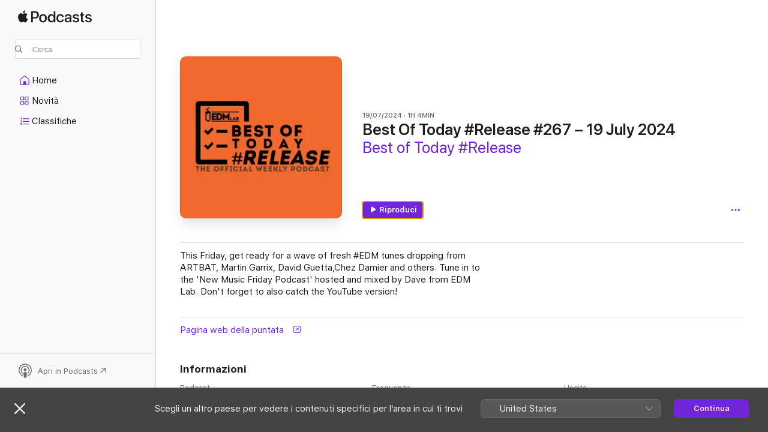

--- FILE ---
content_type: application/javascript
request_url: https://podcasts.apple.com/assets/translations~29aeda5685.js
body_size: 10412
content:
const e="OK",a={"ASE.Web.Podcasts.Page.Show.Ratings.Count.one":"@@count@@ valutazione","ASE.Web.Podcasts.Native.MORE_ON_PROVIDER_TEMPLATE":"Altro da {provider}","ASE.Web.Podcasts.Native.SHOW_WITH_CATEGORY_SUBTITLE":"Podcast · {categoryName}","ASE.Web.Podcasts.SEO.Show.Description.WithHosts.two":"Ascolta il podcast @@showName@@ di @@channelName@@ condotto da @@host1@@ e @@host2@@ su Apple Podcasts.","ASE.Web.Podcasts.Native.SHOW_TITLE":"Podcast","ASE.Web.Podcasts.Playback.Progress.Minute.AXLabel":"Mancano @@minutes@@ minuti","ASE.Web.Podcasts.SEO.Channel.Description.Social.ShowCount.one":"Canale · @@showCount@@ podcast","ASE.Web.Podcasts.TruncatedContent":"@@content@@...","ASE.Web.Podcasts.Native.EPISODES_COUNT_FORMAT.other":"{count} puntate","ASE.Web.Podcasts.SEO.Channel.ShowCount.other":"@@showCount@@ podcast","ASE.Web.Podcasts.Native.SUBSCRIBER_EARLY_ACCESS_BADGE":"Accesso anticipato per abbonati","ASE.Web.Podcasts.Native.EPISODE_CAPTION_DOCUMENT":"Documento","ASE.Web.Podcasts.Native.MY_SHOWS":"I miei podcast","ASE.Web.Podcasts.SeasonFormat.Short":"S@@seasonNumber@@","ASE.Web.Podcasts.Eyebrow.Bonus.PubDate":"@@datePublished@@ · Contenuti extra","ASE.Web.Podcasts.NavigationItems.Home.Label":"Home","ASE.Web.Podcasts.Native.SEARCH_TRANSCRIPTS_WHATS_NEW_CAPTION":"NOVITÀ DI APPLE PODCASTS","ASE.Web.Podcasts.Native.TOAST_TAP_TO_RATE_TITLE":"Inviato","ASE.Web.Podcasts.Cancel":"Annulla","ASE.Web.Podcasts.Native.SUBSCRIBER_EDITION_CUSTOMIZED_BADGE":"EDIZIONE {subscriptionName}","ASE.Web.Podcasts.Native.CHANNEL_TITLE":"Canale","ASE.Web.Podcasts.Native.PLAY_ACTION_TRAILER":"Riproduci trailer","ASE.Web.Podcasts.Native.EPISODES":"Puntate","ASE.Web.Podcasts.Native.SEARCH_RESULTS_SHOWS":"Podcast","ASE.Web.Podcasts.Native.SEARCH_TRANSCRIPTS_WHATS_NEW_MESSAGE":"Digita per trovare argomenti e persone menzionati nell’audio.","ASE.Web.Podcasts.Controls.PlaybackSpeed.Aria":"@@speedNumber@@ volte","ASE.Web.Podcasts.SEO.Show.SeasonCount.other":"@@seasonCount@@ stagioni","ASE.Web.Podcasts.Native.SMART_PLAY_FIRST_EPISODE":"Prima puntata","ASE.Web.Podcasts.Error.NotSupportedPlaybackOnBrowser.Web":"Non disponibile sul web","ASE.Web.Podcasts.EpisodeSnippetTitleTopic":"Argomento","ASE.Web.Podcasts.Footer.PrivacyPolicy.Text":"Player web di Apple Podcasts e privacy","ASE.Web.Podcasts.PlayerBar.AriaLabel":"Tasti di controllo","ASE.Web.Podcasts.EpisodeAndSeasonNumberFormat.Short":"S@@seasonNumber@@, P@@episodeNumber@@","ASE.Web.Podcasts.Native.ALL_EPISODES_ACTION_TITLE_NUMBER":"Mostra tutte le {numberOfEpisodes} puntate","ASE.Web.Podcasts.Native.TAP_TO_RATE":"Tocca per valutare:","ASE.Web.Podcasts.Library.Error.NoContent.Saved.Heading":"Nessuna puntata salvata","ASE.Web.Podcasts.Native.TRY_CHANNEL_FREE":"Prova @@channelName@@ gratis","ASE.Web.Podcasts.Native.SUBSCRIBE_IOS_MACOS":"Abbonati usando la versione macOS o iOS più recente","ASE.Web.Podcasts.EpisodeSnippetTitleTranscript":"Trascrizione","ASE.Web.Podcasts.Native.WRITE_A_REVIEW":"Scrivi una recensione","ASE.Web.Podcasts.Native.TITLE_TOP_CHARTS":"Classifiche","ASE.Web.Podcasts.Native.CREATOR":"Creatore","ASE.Web.Podcasts.Native.BADGE_RATING_CAPTION_SHORT_TEMPLATE":"{count} valutazioni","ASE.Web.Podcasts.Resume":"Riprendi","ASE.Web.Podcasts.SEO.Channel.Description.Social.ShowCount":"Canale · @@showCount@@ podcast","ASE.Web.Podcasts.Native.CHANNELS_SHOW_COUNT_FORMAT_CAP.other":"{count} podcast","ASE.Web.Podcasts.ContextMenu.Remove.Follow.Show":"Non seguire più il podcast","ASE.Web.Podcasts.MediaComponents.Controls.Expand":"Espandi i controlli","ASE.Web.Podcasts.SeasonTrailerFormat.Short":"Trailer S@@seasonNumber@@","ASE.Web.Podcasts.SEO.Apple.StoreName":"Apple Podcasts","ASE.Web.Podcasts.SEO.Show.Description.Social.EpisodeCount.UpdateFrequency":"Podcast @@genreName@@ · @@episodeCount@@ puntate · @@updateFrequency@@","ASE.Web.Podcasts.ContextMenu.GoToShow":"Vai al podcast","ASE.Web.Podcasts.MobileQueue.Empty":"Nessun contenuto da riprodurre in coda","ASE.Web.Podcasts.ContentA.Middot.ContentB":"@@contentA@@ · @@contentB@@","ASE.Web.Podcasts.Native.SHOW_FOLLOWED":"Seguito","ASE.Web.Podcasts.SEO.Show.Description.Social.SeasonCount":"Podcast @@genreName@@ · @@seasonCount@@ stagioni","ASE.Web.Podcasts.SEO.TopCharts.ChartType.Charts":"Classifiche","ASE.Web.Podcasts.Native.TITLE_CHANNELS":"Canali","ASE.Web.Podcasts.NavigationItems.Search.Label":"Cerca","ASE.Web.Podcasts.Native.SHARED_WITH_YOU_TITLE":"Condivisi con te","ASE.Web.Podcasts.Native.SUBSCRIBER_ONLY_BADGE":"Solo abbonati","ASE.Web.Podcasts.Native.EPISODES_COUNT_FORMAT.one":"{count} puntata","ASE.Web.Podcasts.Date.Today":"Oggi","ASE.Web.Podcasts.NavigationItems.New.Label":"Novità","ASE.Web.Podcasts.Error.ExplicitContent":"Per riprodurre questo contenuto, vai su Apple Podcasts sul web > il tuo account > Impostazioni. In Controlli parentali, disattiva Restrizioni contenuti.","ASE.Web.Podcasts.Library.Error.NoContent.Show.Heading":"Aggiungi podcast alla tua libreria","ASE.Web.Podcasts.Native.AVAILABLE_WITHOUT_SUBSCRIPTION":"Disponibili senza abbonamento","ASE.Web.Podcasts.Playback.Progress.Percentage.Completed.AXLabel":"@@percentage@@% completato","ASE.Web.Podcasts.InApp.Modal.SignIn.Inline.Header":"Accedi o registrati","ASE.Web.Podcasts.Native.UP_NEXT":"In coda","ASE.Web.Podcasts.Native.RATING_TITLE":"Classificazione","ASE.Web.Podcasts.InApp.Modal.SignIn.Header":"Non perderti i tuoi podcast","ASE.Web.Podcasts.Fallback.Hero.Shelf.Heading":"In primo piano","ASE.Web.Podcasts.Native.ABOUT_TITLE":"Informazioni","ASE.Web.Podcasts.SEO.Browse.Title.Social":"Web player Apple Podcasts","ASE.Web.Podcasts.Native.SHOWS_YOU_MIGHT_LIKE":"Podcast che potrebbero piacerti","ASE.Web.Podcasts.SEO.Show.EpisodeCount.one":"1 puntata","ASE.Web.Podcasts.Library.Error.NoContent.LatestEpisodes.Heading":"Nessuna ultima puntata","ASE.Web.Podcasts.Native.CHANNEL_FOLLOWED_SHOW_COUNT_FORMAT.one":"{count} podcast seguito","ASE.Web.Podcasts.Search.NoResults.TryAgain":"Prova con una nuova ricerca.","ASE.Web.Podcasts.Native.EPISODES_YOU_MIGHT_LIKE":"Puntate che potrebbero piacerti","ASE.Web.Podcasts.Native.PLAY_ACTION_FREE_EPISODE":"Puntata gratuita","ASE.Web.Podcasts.Native.NEW_SHOWS":"Nuovi podcast","ASE.Web.Podcasts.Native.SEARCH_TRANSCRIPTS_WHATS_NEW_TITLE":"Esegui una ricerca nei contenuti audio","ASE.Web.Podcasts.Controls.PlaybackSpeed.Speed":"@@speedNumber@@x","ASE.Web.Podcasts.Offer.Carrier.Connecting":"Connessione in corso...","ASE.Web.Podcasts.ContextMenu.Episode.Played":"Contrassegna come riprodotta","ASE.Web.Podcasts.Native.ALL_EPISODES_ACTION_TITLE":"Mostra tutte le puntate","ASE.Web.Podcasts.Native.TRAILERS_COUNT_FORMAT.one":"{count} trailer","ASE.Web.Podcasts.Native.TRAILERS_COUNT_FORMAT.other":"{count} trailer","ASE.Web.Podcasts.SEO.Channel.Description.Social.Tagline":"@@tagline@@ · Canale","ASE.Web.Podcasts.SEO.Search.Title.Social":"Cerca su Apple Podcasts","ASE.Web.Podcasts.Eyebrow.SeasonEpisode.Long":"Stagione @@seasonNumber@@, puntata @@episodeNumber@@","ASE.Web.Podcasts.SEO.Search.Description.many":"Sfoglia e ascolta @@categoryCount@@ categorie e generi di podcast da esplorare, tra cui @@category1@@, @@category2@@, @@category3@@ e altro ancora. Cerca il tuo prossimo contenuto preferito da ascoltare.","ASE.Web.Podcasts.Native.TOP_SHOWS":"Top podcast","ASE.Web.Podcasts.Native.PRODUCT_SECTION_REVIEWS":"Valutazioni e recensioni","ASE.Web.Podcasts.Library.RecentlyUpdatedShows":"Aggiornati di recente","ASE.Web.Podcasts.Native.CHANNELS_SHOW_COUNT_FORMAT_CAP.one":"{count} podcast","ASE.Web.Podcasts.Native.ALL_INCLUDED_SHOWS":"Mostra tutti i podcast inclusi","ASE.Web.Podcasts.Native.PREMIUM_SHOWS":"Podcast premium","ASE.Web.Podcasts.Native.SHARE_SHEET_PRODUCT_TITLE_FORMAT":"{title} di {developer}","ASE.Web.Podcasts.Native.TOAST_TAP_TO_RATE_DESCRIPTION":"Grazie per il tuo feedback.","ASE.Web.Podcasts.SEO.Show.Description.Social.UpdateFrequency":"Podcast @@genreName@@ · @@updateFrequency@@","ASE.Web.Podcasts.SEO.Common.Description.Social":"Ascolta milioni di podcast su argomenti per tutti.","ASE.Web.Podcasts.ContextMenu.Follow.Show":"Segui il podcast","ASE.Web.Podcasts.SEO.Show.Description.WithHosts.none":"Ascolta il podcast @@showName@@ di @@channelName@@ su Apple Podcasts.","ASE.Web.Podcasts.Native.SUBSCRIBE_BUTTON_TITLE":"Abbonati","ASE.Web.Podcasts.Native.AVAILABLE_EPISODES":"Puntate disponibili","ASE.Web.Podcasts.Playback.Progress.Second.AXLabel":"Mancano @@seconds@@ secondi","ASE.Web.Podcasts.SEO.Channel.Description.Social":"Canale","ASE.Web.Podcasts.Eyebrow.Season.Long.Bonus":"Contenuti extra: stagione @@seasonNumber@@","ASE.Web.Podcasts.InApp.Modal.SignIn.AfterEpisode.Header":"Rimani al passo con questo podcast","ASE.Web.Podcasts.Playback.Progress.Hour.AXLabel":"Manca @@hours@@ ora ","ASE.Web.Podcasts.SEO.Show.Description.Social.EpisodeCount.one":"Podcast @@genreName@@ · @@episodeCount@@ puntata","ASE.Web.Podcasts.EpisodeSnippetTitleHost":"Presentato da","ASE.Web.Podcasts.Native.AGE_RATING":"Età consigliata","ASE.Web.Podcasts.Library.Error.NoContent.Show.Text":"Scopri nuove storie interessanti o cerca i tuoi podcast preferiti. I podcast che hai seguito verranno mostrati qui.","ASE.Web.Podcasts.Native.SHOWS_WITH_SUBSCRIPTION_BENEFITS":"Podcast con vantaggi per chi si abbona","ASE.Web.Podcasts.SEO.Show.Description.Social":"Podcast @@genreName@@","ASE.Web.Podcasts.Eyebrow.Episode.Long":"Puntata @@episodeNumber@@","ASE.Web.Podcasts.EpisodeSnippetTitleGuest":"Ospite","ASE.Web.Podcasts.Eyebrow.Trailer":"Trailer","ASE.Web.Podcasts.Native.DESCRIPTION":"Descrizione","ASE.Web.Podcasts.Library.RecentlyUpdated":"Aggiornati di recente","ASE.Web.Podcasts.Native.ACTION_SEE_ALL":"Mostra elenco","ASE.Web.Podcasts.SEO.TopCategoryCharts.Description.Social.Storefront":"@@categoryType@@ @@genre@@ di successo in @@storefrontName@@","ASE.Web.Podcasts.Native.SHOWS_YOU_MIGHT_LIKE_SUBTITLE":"In base ai contenuti che ascolti.","ASE.Web.Podcasts.Native.SMART_PLAY_BUTTON_TITLE_PLAY":"Riproduci","ASE.Web.Podcasts.Native.VIEW_CHANNEL":"Vedi canale","ASE.Web.Podcasts.Eyebrow.Season.Short":"S @@seasonNumber@@","ASE.Web.Podcasts.Channel.Header.Cta.Text":"Ottieni @@appName@@","ASE.Web.Podcasts.Native.PLAY_ACTION_PLAY_ELLIPSIS":"Riproduci…","ASE.Web.Podcasts.Native.PROVIDER":"Creatore","ASE.Web.Podcasts.NavigationItems.TopCharts.Label":"Classifiche","ASE.Web.Podcasts.SEO.Channel.ShowCount.one":"1 podcast","ASE.Web.Podcasts.Footer.PrivacyPolicy.URL":"https://www.apple.com/it/legal/privacy/data/it/apple-podcasts-web","ASE.Web.Podcasts.Native.SEASON_TITLE":"Stagione","ASE.Web.Podcasts.Library.Channels":"Canali","ASE.Web.Podcasts.Duration.TimeLeft":"Tempo rimanente: @@time@@","ASE.Web.Podcasts.Eyebrow.SeasonEpisode.Short":"S @@seasonNumber@@ P @@episodeNumber@@","ASE.Web.Podcasts.SEO.Genre.Title":"Podcast @@genreName@@ - Apple Podcasts","ASE.Web.Podcasts.EpAndSeasonNumberFormat":"Stagione @@seasonNumber@@, puntata @@episodeNumber@@","ASE.Web.Podcasts.Native.LISTEN_NOW":"Ascolta ora","ASE.Web.Podcasts.SEO.Show.Description.Social.UpdateFrequency.ShowDescription":"@@genreName@@ · @@updateFrequency@@ · @@showDescription@@","ASE.Web.Podcasts.Native.PLAY_ACTION_PLAY":"Riproduci","ASE.Web.Podcasts.SEO.TopCharts.ChartType.Episodes":"Puntate","ASE.Web.Podcasts.Native.CHANNEL_FOLLOWED_SHOW_COUNT_FORMAT.other":"{count} podcast seguiti","ASE.Web.Podcasts.Native.TITLE_ALL_CATEGORIES":"Tutte le categorie","ASE.Web.Podcasts.Native.RECENTLY_PLAYED_EPISODES":"Riprodotte di recente","ASE.Web.Podcasts.Duration.Minute.Short":"@@minutes@@ min","ASE.Web.Podcasts.SEO.Genre.Description":"Esplora i podcast @@genreName@@ su Apple Podcasts. Ascolta @@show1@@, @@show2@@, @@show3@@, @@show4@@ e molto altro.","ASE.Web.Podcasts.Native.PLAY_ACTION_LATEST_EPISODE":"Ultima puntata","ASE.Web.Podcasts.SEO.Episode.Title":"@@episodeName@@ - @@showName@@ - Apple Podcasts","ASE.Web.Podcasts.SEO.Show.Description.WithHosts.other":"Ascolta il podcast @@showName@@ di @@channelName@@ condotto da @@host1@@, @@host2@@, @@host3@@ e molto altro su Apple Podcasts.","ASE.Web.Podcasts.Eyebrow.Bonus":"Contenuti extra","ASE.Web.Podcasts.Native.AVAILABLE_WITH_SUBSCRIPTION":"Disponibili con abbonamento","ASE.Web.Podcasts.Native.PLAY_WITH_FREE_TRIAL":"Riproduci con la prova gratuita","ASE.Web.Podcasts.SEO.Show.SeasonCount.one":"1 stagione","ASE.Web.Podcasts.Native.WITH_SUBSCRIPTION_BENEFITS":"Con vantaggi per gli abbonati","ASE.Web.Podcasts.Native.YOU_MIGHT_ALSO_LIKE":"Potrebbero piacerti anche","ASE.Web.Podcasts.SEO.Common.Title":"@@name@@ - Apple Podcasts","ASE.Web.Podcasts.Library.Shows":"Podcast","ASE.Web.Podcasts.Native.PUBLISHED_TITLE":"Uscita","ASE.Web.Podcasts.Eyebrow.Episode.Long.Trailer":"Trailer puntata @@episodeNumber@@","ASE.Web.Podcasts.Pause":"Pausa","ASE.Web.Podcasts.Eyebrow.Season.Short.Trailer":"Trailer S @@seasonNumber@@","ASE.Web.Podcasts.SEO.Show.EpisodeCount.other":"@@episodeCount@@ puntate","ASE.Web.Podcasts.Native.CHANNEL_WEBSITE":"Sito web","ASE.Web.Podcasts.NativeCTA.CTA.Text":"Apri in Podcasts","ASE.Web.Podcasts.Page.Show.Ratings.Count.other":"@@count@@ valutazioni","ASE.Web.Podcasts.Native.SHOW_WEBSITE":"Sito web del podcast","ASE.Web.Podcasts.Library.Error.NoContent.Show.Link.Text":"Sfoglia Apple Podcasts","ASE.Web.Podcasts.Native.SEASON_FORMAT.SHORT":"Trailer","ASE.Web.Podcasts.Native.SUBSCRIPTION_SHOWS":"Podcast premium","ASE.Web.Podcasts.OK":"OK","ASE.Web.Podcasts.SEO.Editorial.Description.Social":"Ascolta le scelte più recenti della redazione.","ASE.Web.Podcasts.Native.EPISODE_FILTER_TITLE_ALL_EPISODES":"Tutte le puntate","ASE.Web.Podcasts.Native.RECENT_EPISODES":"Puntate recenti","ASE.Web.Podcasts.Native.SEASONS_TITLE":"Stagioni","ASE.Web.Podcasts.SEO.Episode.Title.Social.Timestamp":"(@@timestamp@@) @@episodeName@@","ASE.Web.Podcasts.Eyebrow.Season.Long":"Stagione @@seasonNumber@@","ASE.Web.Podcasts.Eyebrow.Trailer.PubDate":"@@datePublished@@ · Trailer","ASE.Web.Podcasts.SEO.Channel.Description.Social.Tagline.ShowCount.one":"@@tagline@@ · Canale · @@showCount@@ podcast","ASE.Web.Podcasts.Playback.Progress.HourMinute.AXLabel":"Manca @@hours@@ ora e @@minutes@@ minuti","ASE.Web.Podcasts.Date.TimeAgo.JustNow":"Adesso","ASE.Web.Podcasts.MenuIcon.Open.AriaLabel":"Apri navigazione","ASE.Web.Podcasts.Native.BADGE_NOT_ENOUGH_RATINGS_CAPTION":"Valutazioni n/d","ASE.Web.Podcasts.Native.TITLE_CATALOG":"Scopri","ASE.Web.Podcasts.Eyebrow.Episode.Short.Bonus":"Contenuti extra: P @@episodeNumber@@","ASE.Web.Podcasts.Native.EPISODES_YOU_MIGHT_LIKE_SUBTITLE":"In base ai contenuti che ascolti.","ASE.Web.Podcasts.SEO.Search.Title":"Cerca - Apple Podcasts","ASE.Web.Podcasts.Native.HOME":"Home","ASE.Web.Podcasts.Native.TRY_FREE_SHORT":"Prova gratis","ASE.Web.Podcasts.Native.SEARCH_RESULTS_EPISODES":"Puntate","ASE.Web.Podcasts.SEO.Show.Description.Social.EpisodeCount":"Podcast @@genreName@@ · @@episodeCount@@ puntate","ASE.Web.Podcasts.InApp.Modal.SignIn.Explicit.Message":"Per le puntate esplicite, devi effettuare l’accesso.","ASE.Web.Podcasts.NavigationItems.ListenNow.Label":"Ascolta ora","ASE.Web.Podcasts.Follow":"Segui","ASE.Web.Podcasts.InApp.Modal.SignIn.Message":"Riprendi da dove avevi interrotto, segui i podcast e scopri le ultime puntate, tutto gratuitamente.","ASE.Web.Podcasts.Native.LENGTH_TITLE":"Durata","ASE.Web.Podcasts.Page.Rating.AXLabel":"@@stars@@ su 5, @@num@@ valutazioni","ASE.Web.Podcasts.Native.PLAY":"Riproduci","ASE.Web.Podcasts.SEO.Show.Description.Social.EpisodeCount.UpdateFrequency.one":"Podcast @@genreName@@ · @@episodeCount@@ puntata · @@updateFrequency@@","ASE.Web.Podcasts.Duration.Hour":"@@hours@@ h","ASE.Web.Podcasts.Duration.HourMinute":"@@hours@@ h @@minutes@@ min","ASE.Web.Podcasts.Library.LatestEpisodes":"Ultime puntate","ASE.Web.Podcasts.SEO.DefaultTitle":"Apple Podcasts","ASE.Web.Podcasts.Native.CHANNELS_YOU_MIGHT_LIKE_SUBTITLE":"Ora disponibile su Apple Podcasts.","ASE.Web.Podcasts.Error.NotSupportedPlaybackOnBrowser.OpenInPodcasts":"Puoi ascoltarlo nell’app Podcast.","ASE.Web.Podcasts.Logo.AriaLabel":"Apple Podcasts","ASE.Web.Podcasts.SEO.Multiroom.ListenWith.Title":"@@title@@ - Apple Podcasts","ASE.Web.Podcasts.Native.INFORMATION_TITLE":"Dettagli","ASE.Web.Podcasts.Eyebrow.SeasonEpisode.Long.Bonus":"Contenuti extra: stagione @@seasonNumber@@, puntata @@episodeNumber@@","ASE.Web.Podcasts.Native.TITLE_SUBSCRIPTION":"Abbonamento","ASE.Web.Podcasts.Native.FREQUENCY_TITLE":"Frequenza","ASE.Web.Podcasts.Controls.PlaybackSpeed.Decrease":"Più lenta","ASE.Web.Podcasts.SEO.Channel.Title":"@@channelName@@ - Canale - Apple Podcasts","ASE.Web.Podcasts.Native.TITLE_CATEGORIES":"Categorie","ASE.Web.Podcasts.Controls.PlaybackSpeed.Increase":"Più veloce","ASE.Web.Podcasts.Native.CATEGORY_TITLE":"Categoria","ASE.Web.Podcasts.SEO.Multiroom.ListenWith.Description":"Scopri e ascolta i podcast preferiti di @@title@@, quelli condotti e le puntate dei podcast in cui partecipa in un unico posto con Apple Podcasts.","ASE.Web.Podcasts.Native.BADGE_RATING_CAPTION_LONG_TEMPLATE":"{rating} - {count} valutazioni","ASE.Web.Podcasts.SEO.Multiroom.General.Description":"Scopri e ascolta @@title@@ su Apple Podcasts. @@description@@","ASE.Web.Podcasts.SEO.Show.Description.Social.ShowDescription":"@@genreName@@ · @@showDescription@@","ASE.Web.Podcasts.Native.CLICK_TO_RATE":"Clicca per valutare:","ASE.Web.Podcasts.Native.PLAY_ACTION_FIRST_EPISODE":"Prima puntata","ASE.Web.Podcasts.SEO.Episode.Description.Social":"Puntata podcast · @@showName@@ · @@eyebrow@@ · @@duration@@","ASE.Web.Podcasts.Eyebrow.SeasonEpisode.Short.Trailer":"Trailer S @@seasonNumber@@, P @@episodeNumber@@","ASE.Web.Podcasts.Native.RATING_CLEAN":"Contenuti adatti a tutti","ASE.Web.Podcasts.Library.Error.NoContent.LatestEpisodes.Text":"Le ultime puntate dei podcast che segui verranno mostrate qui.","ASE.Web.Podcasts.Native.SUBSCRIBER_EDITION_BADGE":"EDIZIONE PER ABBONATI","ASE.Web.Podcasts.Unsave.Episode":"Rimuovi episodio dai salvati","ASE.Web.Podcasts.Native.PRODUCT_SECTION_HOSTS_AND_GUESTS":"Presentatori e ospiti","ASE.Web.Podcasts.MenuIcon.Close.AriaLabel":"Chiudi navigazione","ASE.Web.Podcasts.FullScreenPlayer.AriaLabel":"Apri player a tutto schermo","ASE.Web.Podcasts.Library.Saved":"Salvate","ASE.Web.Podcasts.Footer.GetHelp.URL":"https://getsupport.apple.com/?caller=webpodcasts","ASE.Web.Podcasts.Eyebrow.Season.Long.Trailer":"Trailer stagione @@seasonNumber@@","ASE.Web.Podcasts.Eyebrow.SeasonEpisode.Short.Bonus":"Contenuti extra: S @@seasonNumber@@, P @@episodeNumber@@","ASE.Web.Podcasts.Eyebrow.Season.Short.Bonus":"Contenuti extra: S @@seasonNumber@@","ASE.Web.Podcasts.Native.EPISODE_NOTES.empty":"Nessuna nota della puntata da mostrare.","ASE.Web.Podcasts.Eyebrow.Episode.Short.Trailer":"Trailer P @@episodeNumber@@","ASE.Web.Podcasts.SEO.Common.Title.Social":"@@name@@ su Apple Podcasts","ASE.Web.Podcasts.Native.CHANNEL_SUBTITLE":"Canale","ASE.Web.Podcasts.Native.TITLE_FEATURED":"In primo piano","ASE.Web.Podcasts.Eyebrow.Episode.Long.Bonus":"Contenuti extra: puntata @@episodeNumber@@","ASE.Web.Podcasts.InApp.Modal.SignIn.Action":"Accedi","ASE.Web.Podcasts.Native.RATING_EXPLICIT":"Contenuti espliciti","ASE.Web.Podcasts.SEO.TopCategoryCharts.Description.Social":"@@genre@@ di successo @@categoryType@@","ASE.Web.Podcasts.Controls.PlaybackSpeed.Button.Aria":"Velocità di riproduzione @@speedNumber@@×","ASE.Web.Podcasts.SEO.Multiroom.General.Title":"@@title@@ - Apple Podcasts","ASE.Web.Podcasts.Duration.Minute":"@@minutes@@ min","ASE.Web.Podcasts.Native.CONACT_SELLER_NAME":"Contatta {sellerName}","ASE.Web.Podcasts.Native.EPISODE_WITH_SHOW_NAME":"Puntata · {showName}","ASE.Web.Podcasts.ContextMenu.Episode.Unplayed":"Contrassegna come non riprodotta","ASE.Web.Podcasts.Native.COPYRIGHT_TITLE":"Copyright","ASE.Web.Podcasts.Page.Show.Header.Rating":"@@stars@@ (@@num@@)","ASE.Web.Podcasts.SEO.Show.Title":"@@showName@@ - Podcast - Apple Podcasts","ASE.Web.Podcasts.Eyebrow.Episode.Short":"P @@episodeNumber@@","ASE.Web.Podcasts.InApp.Modal.SignIn.AfterEpisode.Message":"Accedi o registrati per seguire i podcast, salvare le puntate e ricevere gli ultimi aggiornamenti.","ASE.Web.Podcasts.Native.TOP_SUBSCRIPTION_EPISODES":"Top puntate di {subscriptionName}","ASE.Web.Podcasts.Native.YEARS_ACTIVE_TITLE":"Anni di attività","ASE.Web.Podcasts.SEO.TopCategoryCarts.Title.Social":"Top @@categoryType@@ @@genre@@ su Apple Podcasts","ASE.Web.Podcasts.Native.BADGE_CHART_POSITION_TEMPLATE":"Nº {chartPosition}","ASE.Web.Podcasts.Error.EmptyLibraryState":"La tua libreria non contiene articoli.","ASE.Web.Podcasts.SEO.Show.Description.WithHosts.three":"Ascolta il podcast @@showName@@ di @@channelName@@ condotto da @@host1@@, @@host2@@ e @@host3@@ su Apple Podcasts.","ASE.Web.Podcasts.SEO.Category.Description.Social":"Scopri le scelte della redazione, i top podcast e altro ancora.","ASE.Web.Podcasts.SEO.Browse.Storefront.Title":"Apple Podcasts (@@storefront@@) - Web Player","ASE.Web.Podcasts.Native.TOP_EPISODES":"Top puntate","ASE.Web.Podcasts.Error.NotSupportedPlaybackOnBrowser.OpenInApplePodcasts":"Puoi ascoltarlo nell’app Apple Podcasts.","ASE.Web.Podcasts.SEO.Browse.Description":"Scopri i tuoi podcast, generi e presentatori preferiti su Apple Podcasts. Scarica e ascolta le puntate da qualsiasi dispositivo Apple oppure riproducili online.","ASE.Web.Podcasts.Error.PleaseLogin":"Accedi per ascoltare Apple Podcasts","ASE.Web.Podcasts.SEO.Browse.Title":"Apple Podcasts - Player web","ASE.Web.Podcasts.Explicit":"Contenuto esplicito","ASE.Web.Podcasts.Search.NoResults.PageHeader":"Nessun risultato","ASE.Web.Podcasts.Native.EPISODE_TITLE":"Puntata","ASE.Web.Podcasts.Native.PREMIUM":"Premium","ASE.Web.Podcasts.Duration.HourMinute.Long":"@@hours@@h @@minutes@@min","ASE.Web.Podcasts.Native.TRY_SUBSCRIPTION_FREE":"Prova {subscriptionName} gratis","ASE.Web.Podcasts.Native.PODCAST_SEASONS_COUNT_FORMAT":"%#@seasons_count@","ASE.Web.Podcasts.Page.Show.Rating.Total":"su 5","ASE.Web.Podcasts.Native.SEASON_UNKNOWN_EPISODES":"Stagione sconosciuta","ASE.Web.Podcasts.Page.Show.Header.Updated":"@@frequency@@","ASE.Web.Podcasts.Save.Episode":"Salva puntata","ASE.Web.Podcasts.SEO.Show.Description.Social.SeasonCount.UpdateFrequency":"Podcast @@genreName@@ · @@seasonCount@@ stagioni · @@updateFrequency@@","ASE.Web.Podcasts.Native.LISTEN_NOW_TOP_SHOWS_FROM":"Top podcast su {channelName}","ASE.Web.Podcasts.SEO.Channel.Description.Social.Tagline.ShowCount":"@@tagline@@ · Canale · @@showCount@@ podcast","ASE.Web.Podcasts.Eyebrow.SeasonEpisode.Long.Trailer":"Trailer stagione @@seasonNumber@@, puntata @@episodeNumber@@","ASE.Web.Podcasts.Native.FREE_EPISODES":"Puntate gratuite","ASE.Web.Podcasts.Native.JS_EPISODE_FILTER_SEE_ALL_SEASON_FORMAT":"Tutta la stagione {seasonNumber} ({numberOfEpisodes})","ASE.Web.Podcasts.Duration.Hour.Short":"@@hours@@ h","ASE.Web.Podcasts.Go.To.Settings":"Vai su Impostazioni","ASE.Web.Podcasts.Error.AnErrorOccurred":"Si è verificato un errore.","ASE.Web.Podcasts.SEO.Show.Description.WithHosts.one":"Ascolta il podcast @@showName@@ di @@channelName@@ condotto da @@host1@@ su Apple Podcasts.","ASE.Web.Podcasts.Native.EPISODE_NOTES":"Note della puntata","ASE.Web.Podcasts.Native.EPISODE_CAPTION_VIDEO":"Video","ASE.Web.Podcasts.SEO.Multiroom.Alternate.Title":"Podcast @@title@@ - Apple Podcasts","ASE.Web.Podcasts.Library.Error.NoContent.Saved.Text":"Salva le puntate che vuoi ascoltare in un secondo momento. Le troverai qui.","ASE.Web.Podcasts.Duration.Second":"@@seconds@@ sec","ASE.Web.Podcasts.EpisodeFormat.Short":"P@@episodeNumber@@","iOS.Podcasts.EpisodeBonus":"Contenuti extra della puntata @@episodeNumber@@","iOS.Podcasts.EpisodeWebpage":"Pagina web della puntata","iOS.Podcasts.SeasonBonusDocument":"Documento extra della stagione @@seasonNumber@@","Podcasts.NewShows":"Nuovi podcast","iOS.Podcasts.EpisodeNotes":"Note puntata","ASE.Web.Podcasts.Shared.ContentA.Comma.ContentB":"@@contentA@@, @@contentB@@","iOS.Podcasts.Get.Show":"Ottieni @@title@@","iOS.Podcasts.FeaturedProviders":"Provider in primo piano","iOS.Podcasts.ShowDisclaimer.FreeTrial.few":"@@trialDuration@@ gratis, poi a @@priceMonthly@@/mese.","iOS.Podcasts.EpisodeAndSeasonBonusDocument":"Stagione @@seasonNumber@@, documento extra della puntata @@episodeNumber@@","Podcasts.Category":"Categoria","ASE.Web.Podcasts.SEO.TopCharts.Title":"Top classifiche podcast - Apple Podcasts","Podcasts.Copyright":"Copyright","Podcasts.EpisodeWithShowName.Format":"Puntata · @@showName@@","Podcasts.MediaKind.Document":"Documento","iOS.Podcasts.ShowDisclaimer.Annual.FreeTrial.many":"@@priceMonthly@@/mese o @@priceYearly@@/anno dopo il periodo di prova","Podcasts.Follow":"Segui","ASE.Web.Podcasts.SEO.TopCharts.ChartType.Shows":"Podcast","Podcasts.AvailableWithoutSubscription":"Disponibili senza abbonamento","iOS.Podcasts.SeasonBonus":"Contenuti extra della stagione @@seasonNumber@@","ASE.Web.Podcasts.Shared.ContextualSharing.CopyEmbedCode.SuccessMessage":"Codice copiato","iOS.Podcasts.Duration.Week.many":"@@count@@ settimane","iOS.Podcasts.ShowDisclaimer.Annual.FreeTrial.few":"@@priceMonthly@@/mese o @@priceYearly@@/anno dopo il periodo di prova","Podcasts.Menu.MarkAsUnplayed":"Contrassegna come non riprodotta","Podcasts.ShowsIncludedInYourSubscription":"Podcast inclusi nel tuo abbonamento","iOS.Podcasts.Duration.Year.Cap.few":"@@count@@ anni","Podcasts.EpisodeCaption.Document":"Documento","Podcasts.Menu.MarkAsPlayed":"Contrassegna come riprodotta","Podcasts.Subscription":"Abbonamento","iOS.Podcasts.Annual.MonthlyPrice":"@@price@@/mese","iOS.Podcasts.EpisodeAndSeasonBonus":"Stagione @@seasonNumber@@, contenuti extra della puntata @@episodeNumber@@","Podcasts.Creator":"Creatore","Podcasts.Rating":"Classificazione","ASE.Web.Podcasts.SEO.TopCharts.Description":"Scopri i podcast più popolari su Apple Podcasts. Ascolta podcast come @@show1@@, @@show2@@, @@show3@@, @@show4@@ e molti altri.","iOS.Podcasts.Duration.Week.Cap.many":"@@count@@ settimane","iOS.Podcasts.Banner.MonthlyAnnual.FreeTrialDuration":"Fino a @@trialDuration@@ gratis, poi a @@priceMonthly@@/mese o @@priceYearly@@/anno","Podcasts.DSA.DUNSNumber":"Numero DUNS","Podcasts.Menu.PlayLast":"Riproduci alla fine","iOS.Podcasts.Duration.Week.Cap.one":"1 settimana","Podcasts.MediaKind.Video":"Video","ASE.Web.Podcasts.Subscriber.Early.Access.Customized_Badge":"Accesso anticipato a @@subscriptionName@@","ASE.Web.Podcasts.Shared.AX.Close":"Chiudi","iOS.Podcasts.Duration.Year.Cap":"anni","iOS.Podcasts.Duration.Week.Cap":"Settimane","Podcasts.Information":"Informazioni","ASE.Web.Podcasts.SeparatorChar":"•","iOS.Podcasts.Duration.Year.few":"@@count@@ anni","iOS.Podcasts.Duration.Day.one":"1 giorno","Podcasts.Library.Channels":"Canali","ASE.Web.Podcasts.SEO.TopCharts.Genre.TitleHeader":"Top podcast @@genreName@@","iOS.Podcasts.Annual.WeeklyTrial":"@@trialDuration@@ gratis","ASE.Web.Podcasts.VO.RadioPlayLabel":"Riproduci @@content@@","ASE.Web.Podcasts.Shared.Footer.CookiePolicy.URL":"https://www.apple.com/legal/privacy/it/cookies/","iOS.Podcasts.Savings.Percentage":"RISPARMIA @@Savings@@%","iOS.Podcasts.Duration.Week.Cap.One":"Settimana","ASE.Web.Podcasts.Shared.ContextualSharing.CopyLink.SuccessMessage":"Link copiato","iOS.Podcasts.Duration.Year.many":"@@count@@ anni","iOS.Podcasts.FreeTrial.Short.CTA":"Prova gratis","ASE.Web.Podcasts.Shared.ContextualMenu.AddToQueue":"Aggiungi alla coda","iOS.Podcasts.EpisodeAndSeasonNumberFormat":"Stagione @@seasonNumber@@, puntata @@episodeNumber@@","Podcasts.PlayButton.LatestEpisode":"Ultima puntata","ASE.Web.Podcasts.Shared.Footer.GetHelp.Text":"Supporto","iOS.Podcasts.EpisodeTrailer":"Trailer della puntata @@episodeNumber@@","ASE.Web.Podcasts.SEO.TopEpisodeCharts.Title.Social":"Top puntate di Apple Podcasts","Podcasts.DSA.Address":"Indirizzo","Podcasts.SeeAllEpisodes.Format":"Elenco completo (@@numberOfEpisodes@@)","ASE.Web.Podcasts.WEB.ERROR.AuthorizationFailure":"Autorizzazione fallita","Podcasts.EpisodeSnippet.Title.Topic":"Argomento","iOS.Podcasts.PlayFreeTrial":"Riproduci utilizzando la tua prova gratuita","ASE.Web.Podcasts.Shared.Footer.CookiePolicy.Text":"Avviso sui cookie","iOS.Podcasts.SeasonBonusVideo":"Video extra della stagione @@seasonNumber@@","Podcasts.Menu.SaveEpisode":"Salva puntata","iOS.Podcasts.Duration.Week":" settimane ","Podcasts.DSA.Podcast.NotTraderInfo":"@@providerName@@ non si identifica come operatore commerciale per questo podcast. Se ti trovi all’interno dello Spazio economico europeo, i diritti dei consumatori non si applicano agli accordi tra te e il fornitore.","iOS.Podcasts.Duration.Week.Cap.two":"2 settimane","Podcasts.EpisodeSnippet.Title.Guest":"Ospite","iOS.Podcasts.Duration.Week.few":"@@count@@ settimane","Podcasts.MediaKind.Audio":"Audio","Podcasts.SeasonLetterAndEpisodeLetter.Format":"S@@seasonNumber@@, P@@episodeNumber@@","iOS.Podcasts.SeeMoreEpisodes":"Vedi altre puntate","iOS.Podcasts.Entitlements.UpsellBanner.FallbackTitle":"È richiesto un abbonamento","ASE.Web.Podcasts.Shared.ContextualMenu.Share":"Condividi ","Podcasts.Channels":"Canali","ASE.Web.Podcasts.WEB.ERROR.ContentRestricted":"Contenuto limitato","Podcasts.DSA.Email":"Email","iOS.Podcasts.Duration.Day.Cap.many":"@@count@@ giorni","Podcasts.PlayButton.PlayTrailer":"Riproduci trailer","Podcasts.CustomSubscriberEdition.Format":"Edizione @@subscriptionName@@","iOS.Podcasts.Duration.Week.one":"1 settimana","Podcasts.Browse":"Scopri","ASE.Web.Podcasts.WEB.ERROR.PleaseTryAgain":"Si è verificato un problema. Aggiorna la pagina e riprova.","ASE.Web.Podcasts.TopCharts.RankingLabel":"Posizione @@ranking@@","ASE.Web.Podcasts.Page.Show.Ratings.Review.StarsAria.other":"@@count@@ stelle","iOS.Podcasts.Annual.WeeklyPrice":"@@price@@/settimana","ASE.Web.Podcasts.Shared.Footer.PrivacyPolicy.Text":"Apple Podcasts e privacy","ASE.Web.Podcasts.Shared.Footer.Feedback.Text":"Feedback","iOS.Podcasts.Banner.MonthlyAnnual.FreeTrialDuration.Short":"@@trialDuration@@ gratis, poi @@priceMonthly@@/mese o @@priceYearly@@/anno","ASE.Web.Podcasts.Shared.Footer.TermsOfUse.Text":"Condizioni dei servizi internet","Podcasts.MoreFromProvider.Format":"Altro da @@provider@@","Podcasts.MediaKind.External":"**Podcasts.MediaKind.External**","Podcasts.ChannelShows.Format":"@@count@@ podcast","iOS.Podcasts.ChannelWebsite":"Sito web","ASE.Web.Podcasts.SEO.TopCharts.Shows.Description":"Sfoglia le classifiche per trovare i podcast più di successo su Apple Podcasts. Podcast su notizie, commedie, politica e altro ancora.","iOS.Podcasts.Duration.Week.two":"2 settimane","iOS.Podcasts.Duration.Week.One":" sett. ","iOS.Podcasts.EpisodeDetailsActionTitle":"Dettagli","Podcasts.Search":"Cerca","iOS.Podcasts.SeeWhatsIncluded":"Scopri cosa è incluso","Podcasts.EpisodeCaption.Video":"Video","iOS.Podcasts.Duration.Year":"anni","Podcasts.Published":"Uscita","iOS.Podcasts.SeasonFormat":"Stagione @@seasonNumber@@","Podcasts.SeeAllEpisodes":"Mostra tutte le puntate","iOS.Podcasts.FreeTrial.Subscription.CTA":"Prova @@SubName@@ gratis","iOS.Podcasts.Duration.Month.Cap.few":"@@count@@ mesi","Podcasts.Filter.AllEpisodes":"Tutte le puntate","ASE.Web.Podcasts.UpNext.Empty":"Nessuna puntata in arrivo.","Podcasts.MyShows":"I miei podcast","Podcasts.AllCategories":"Tutte le categorie","Podcasts.PlayButton.FirstEpisode":"Prima puntata","iOS.Podcasts.BonusDocument":"Documento extra","iOS.Podcasts.EpisodeFormat":"Puntata @@episodeNumber@@","ASE.Web.Podcasts.UpNext.Heading":"Prossima","Podcasts.CopyrightWithPrefix.Format":"Copyright: @@copyrightText@@","ASE.Web.Podcasts.Show.Played":"Riprodotta","ASE.Web.Podcasts.WEB.ERROR.ItemNotAvailableInCountry":"Articolo non disponibile nel tuo paese","Podcasts.New":"Novità","Podcasts.Episodes.Format.one":"@@count@@ puntata","Podcasts.ShowsWithSubscriptionBenefits":"Podcast con vantaggi per gli abbonati","iOS.Podcasts.Duration.Year.Cap.two":"2 anni","Podcasts.PlayButton.PlayTrial":"Riproduci con la prova gratuita","ASE.Web.Podcasts.Shared.Footer.Feedback.URL":"https://www.apple.com/feedback/apple-podcasts.html","iOS.Podcasts.ShowDisclaimer.NonTrial.many":"@@priceMonthly@@/mese","Podcasts.Library.Shows":"Podcast","Podcasts.SeasonAndEpisodeShort.Format":"Stagione @@seasonNumber@@, puntata @@episodeNumber@@","ASE.Web.Podcasts.SEO.TopShowCharts.Title.Social":"Top podcast di Apple Podcasts","Podcasts.PlayButton.Play":"Riproduci","iOS.Podcasts.ShowDisclaimer.FreeTrial.two":"@@trialDuration@@ gratis, poi a @@priceMonthly@@/mese.","iOS.Podcasts.Duration.Year.Cap.One":"Year","Podcasts.Rating.Explicit":"Contenuti espliciti","ASE.Web.Podcasts.Shared.ContextualMenu.PlayNext":"Riproduci in coda","iOS.Podcasts.OfferTerms":"@@price@@/@@periodUnit@@","iOS.Podcasts.TryFree.Show":"Prova @@title@@ gratis","iOS.Podcasts.Duration.Year.Cap.many":"@@count@@ anni","Podcasts.SeasonLetterTrailer.Format":"Trailer S@@seasonNumber@@","iOS.Podcasts.SeasonTrailerFormat":"Trailer stagione @@seasonNumber@@","MediaAPI.ClientFeature.Podcast.Provider":"Fornitore","ASE.Web.Podcasts.SEO.TopCharts.Genre.Title":"Top podcast @@genreName@@ - Apple Podcasts","Podcasts.Persons.Entity.Link":"@@entity@@ su Apple","Podcasts.FreeEpisodes":"Puntate gratuite","Podcasts.About":"Descrizione","iOS.Podcasts.FreeTrialOfferTerms.Longer":"@@trialPeriod@@ @@trialPeriodUnit@@ gratis, poi @@price@@ ogni @@periodUnit@@","iOS.Podcasts.Get":"OTTIENI","ASE.Web.Podcasts.ContextMenu.ReportConcern":"Segnala un problema","MediaAPI.ClientFeature.Podcast.LearnMoreAboutSearchResults":"Scopri di più sui risultati della ricerca","Podcasts.ShowWithCategoryName.Format":"Podcast · @@categoryName@@","iOS.Podcasts.Duration.Year.Cap.one":"1 anno","Podcasts.Featured":"In primo piano","Podcasts.LearnMore":"Scopri di più","Podcasts.TopEpisodes":"Top puntate","iOS.Podcasts.Duration.Month.One":"mese","iOS.Podcasts.EpisodeAndSeasonBonusVideo":"Stagione @@seasonNumber@@, video extra della puntata @@episodeNumber@@","iOS.Podcasts.Annual.DailyTrial":"@@trialDuration@@ gratis","iOS.Podcasts.TrailersHeader.one":"Trailer","Podcasts.SubscriberEditionAvailable":"Edizione per abbonati disponibile","iOS.Podcasts.Banner.MonthlyAnnual.FreeTrial.Short":"@@priceMonthly@@/mese o @@priceYearly@@/anno dopo la prova","Podcasts.SeeAll":"Mostra elenco","iOS.Podcasts.Duration.Year.one":"1 anno","iOS.Podcasts.Duration.Day.few":"@@count@@ giorni","iOS.Podcasts.EpisodeBonusDocument":"Documento extra della puntata @@episodeNumber@@","iOS.Podcasts.FreeTrial.Subscribe.CTA":"Abbonati","ASE.Web.Podcasts.SEO.TopCharts.Episodes.Title":"Top puntate podcast - Apple Podcasts","Podcasts.DSA.Podcast.TraderInfo":"@@providerName@@ si identifica come operatore commerciale per questo podcast e ha confermato che il prodotto o il servizio è conforme alla legge dell’Unione europea.","Podcasts.ChannelShows.Format.one":"@@count@@ podcast","Podcasts.PlayButton.PlayEllipsis":"Riproduci…","iOS.Podcasts.Duration.Day.many":"@@count@@ giorni","macOS.Podcasts.ClickToRate":"Clicca per valutare:","iOS.Podcasts.Duration.Month.one":"1 mese","iOS.Podcasts.Duration.Year.two":"2 anni","Podcasts.FromThisEpisode":"Da questa puntata","iOS.Podcasts.Duration.Year.One":"anno","iOS.Podcasts.Duration.Day.Cap":"Giorni","iOS.Podcasts.Bonus":"Contenuti extra","Podcasts.AvailableWithSubscription":"Disponibili con abbonamento","ASE.Web.Podcasts.SEO.TopCharts.Title.Social":"Top @@chartType@@ su Apple Podcasts","Podcasts.EpisodeLetter.Format":"P@@episodeNumber@@","MediaAPI.ClientFeature.Podcast.TopCharts":"Classifiche","Podcasts.Library.Saved":"Salvate","Podcasts.Rating.Clean":"Contenuti adatti a tutti","iOS.Podcasts.ShowDisclaimer.NonTrial.two":"@@priceMonthly@@/mese","iOS.Podcasts.Duration.Week.Cap.few":"@@count@@ settimane","Podcasts.EpisodeSnippet.Title.Host":"Presentato da","ASE.Web.Podcasts.Shared.RestrictedContent.NotAvailableInStorefront":"Questa puntata non può essere riprodotta nel tuo paese o nella tua regione.","ASE.Web.Podcasts.WEB.ERROR.ItemNotAvailableInApplePodcasts":"Articolo non disponibile","iOS.Podcasts.Duration.Month.Cap.many":"@@count@@ mesi","ASE.Web.Podcasts.SEO.TopCharts.Description.Social.Storefront":"@@chartType@@ di successo in @@storefrontName@@","iOS.Podcasts.Duration.Month.two":"2 mesi","Podcasts.TapToRate":"Tocca per valutare:","ASE.Web.Podcasts.Separator.Comma":", ","Podcasts.Episode":"Puntata","iOS.Podcasts.Banner.MonthlyAnnual.FreeTrial":"@@priceMonthly@@/mese o @@priceYearly@@/anno dopo la prova","iOS.Podcasts.Duration.Day.Cap.few":"@@count@@ giorni","Podcasts.SeeAllSeason.Format":"Visualizza tutta la stagione @@seasonNumber@@ (@@numberOfEpisodes@@)","ASE.Web.Podcasts.Shared.Footer.TermsOfUse.URL":"https://www.apple.com/legal/internet-services/","iOS.Podcasts.Duration.Month.many":"@@count@@ mesi","iOS.Podcasts.ShowDisclaimer.Annual.NonTrial.few":"@@priceMonthly@@/mese o @@priceYearly@@/anno","Podcasts.Episodes.Format":"@@count@@ puntate","Podcasts.PlayButton.FreeEpisode":"Puntata gratuita","ASE.Web.Podcasts.SEO.TopCharts.Genre.Description":"Scopri i top podcast @@genreName@@ su Apple Podcasts. Ascolta podcast come @@show1@@, @@show2@@, @@show3@@, @@show4@@ e molti altri.","Podcasts.Menu.UnsaveEpisode":"Rimuovi episodio dai salvati","Podcasts.Contact":"Contatta","ASE.Web.Podcasts.Shared.ContextualSharing.CopyEmbedCode.Label":"Copia codice incorporato","iOS.Podcasts.ShowDisclaimer.Annual.NonTrial.two":"@@priceMonthly@@/mese o @@priceYearly@@/anno","ASE.Web.Podcasts.SEO.TopCharts.Episodes.Description":"Sfoglia le classifiche per trovare le puntate più di successo su Apple Podcasts. Puntate su notizie, commedie, politica e altro ancora.","Podcasts.SearchResults.BrowseCategories":"Scopri le categorie","ASE.Web.Podcasts.SEO.TopCharts.ChartType.Podcasts":"Podcast","iOS.Podcasts.ShowDisclaimer.Annual.FreeTrial.two":"@@priceMonthly@@/mese o @@priceYearly@@/anno dopo il periodo di prova","ASE.Web.Podcasts.SEO.TopCharts.Description.Social":"@@chartType@@ di successo","iOS.Podcasts.UnknownSeason":"Stagione sconosciuta","Podcasts.MediaKind.Image":"Immagine","iOS.Podcasts.EpisodeBonusVideo":"Video extra della puntata @@episodeNumber@@","Podcasts.DSA.PhoneNumber":"Numero di telefono","MediaAPI.ClientFeature.Podcast.ContactProvider":"Contatta il provider","iOS.Podcasts.SingleSubscriptionConfirmationTitle":"Abbonamento collegato","Podcasts.Library.RecentlyUpdatedShows":"Aggiornati di recente","ASE.Web.Podcasts.Shared.ContextualSharing.CopyLink.Label":"Copia il link","Podcasts.Library.LatestEpisodes":"Ultime puntate","Podcasts.Section.RatingsReviews":"Valutazioni e recensioni","iOS.Podcasts.FreeTrialOfferTerms":"@@trialPeriod@@ @@trialPeriodUnit@@ gratis, poi @@price@@/@@periodUnit@@","Podcasts.Section.HostsGuests":"Presentatori e ospiti","Podcasts.Home":"Home","Podcasts.RecentlyPlayed":"Riprodotte di recente","ASE.Web.Podcasts.Shared.Footer.PrivacyPolicy.URL":"https://support.apple.com/it-it/HT204881","ASE.Web.Podcasts.Subscriber.Only.Customized.Badge":"Solo @@subscriptionName@@","Podcasts.SeasonLetter.Format":"S@@seasonNumber@@","iOS.Podcasts.Duration.Day.Cap.two":"2 giorni","ASE.Web.Podcasts.Show.Alt.Text":"Podcast: @@show@@","iOS.Podcasts.Duration.Month.Cap.one":"1 mese","iOS.Podcasts.ShowDisclaimer.Annual.NonTrial.many":"@@priceMonthly@@/mese o @@priceYearly@@/anno","iOS.Podcasts.Duration.Day":"giorni","iOS.Podcasts.Annual.DailyPrice":"@@price@@/giorno","Podcasts.Menu.PlayNext":"Riproduci in coda","Podcasts.Premium":"Premium","iOS.Podcasts.Duration.Month.Cap":"Mesi","Podcasts.Show":"Podcast","iOS.Podcasts.Duration.Day.Cap.one":"1 giorno","iOS.Podcasts.ShowDisclaimer.NonTrial.few":"@@priceMonthly@@/mese","iOS.Podcasts.EpisodeNumberAndTitleFormat":"@@episodeNumber@@. @@episodeTitle@@","Podcasts.ShowWebsite":"Sito web del podcast","iOS.Podcasts.BadgeCategory":"Categoria","iOS.Podcasts.EpisodeAndSeasonTrailer":"Stagione @@seasonNumber@@, trailer della puntata @@episodeNumber@@","Podcasts.PremiumShows":"Podcast premium","iOS.Podcasts.Annual.MonthlyTrial":"@@trialDuration@@ gratis","Podcasts.Menu.ViewFullDescription":"Visualizza la descrizione completa","Podcasts.DSA.Channel.TraderInfo":"@@providerName@@ si identifica come operatore commerciale per questo canale e ha confermato che il prodotto o il servizio è conforme alla legge dell’Unione europea.","Podcasts.FollowedShows.Format":"@@count@@ podcast seguiti","ASE.Web.Podcasts.Shared.Footer.GetHelp.URL":"https://support.apple.com/podcasts","Podcasts.Frequency":"Frequenza","iOS.Podcasts.Duration.Day.One":"giorno","ASE.Web.Podcasts.Page.Show.Ratings.Review.StarsAria.one":"@@count@@ stella","iOS.Podcasts.TryFree":"PROVA GRATIS","Podcasts.Episodes":"Puntate","iOS.Podcasts.Banner.MonthlyAnnual.NonTrial":"@@priceMonthly@@/mese o @@priceYearly@@/anno","iOS.Podcasts.Duration.Day.two":"2 giorni","iOS.Podcasts.FreeTrial.Channel.CTA":"Prova @@Channel@@ gratis","Podcasts.DSA.Channel.NotTraderInfo":"@@providerName@@ non si identifica come operatore commerciale per questo canale. Se ti trovi all’interno dello Spazio economico europeo, i diritti dei consumatori non si applicano agli accordi tra te e il fornitore.","Podcasts.DSA.SafetyAndCompliance":"Sicurezza e conformità","iOS.Podcasts.Annual.YearlyPrice":"@@price@@/anno","iOS.Podcasts.BonusVideo":"Video extra","iOS.Podcasts.OfferTerms.Longer":"@@price@@/@@periodUnit@@","iOS.Podcasts.TrailersHeader":"Trailer","Podcasts.SharedWithYou":"Condivisi con te","iOS.Podcasts.Entitlements.UpsellBanner.OAuthLink":"Hai già un abbonamento?","iOS.Podcasts.ShowDisclaimer.FreeTrial.many":"@@trialDuration@@ gratis, poi a @@priceMonthly@@/mese.","Podcasts.ContactSellerName.Format":"Contatta @@sellerName@@","Podcasts.Channel":"Canale","Podcasts.SubscriberEdition":"EDIZIONE PER ABBONATI","ASE.Web.Podcasts.UpNext.RemoveItem":"Rimuovi elemento da In coda","ASE.Web.Podcasts.SEO.TopCharts.Shows.Title":"Top podcast - Apple Podcasts","iOS.Podcasts.Annual.YearlyTrial":"@@trialDuration@@ gratis","Podcasts.Menu.GoToShow":"Vai al podcast","iOS.Podcasts.Duration.Month.Cap.two":"2 mesi","Podcasts.Season":"Stagione","Podcasts.Seasons":"Stagioni","iOS.Podcasts.Updated":"@@pubDateShort@@","Podcasts.FollowedShows.Format.one":"@@count@@ podcast seguito","ASE.Web.Podcasts.UpNext.Clear":"Cancella","iOS.Podcasts.Duration.Month.Cap.One":"Mese","iOS.Podcasts.FreeTrial.CTA":"Inizia la prova gratuita","iOS.Podcasts.SingleSubscriptionConfirmationButtonTitle":"Vedi podcast inclusi","iOS.Podcasts.Duration.Month.few":"@@count@@ mesi","Podcasts.More":"altro","iOS.Podcasts.Duration.Day.Cap.One":"Giorno","iOS.Podcasts.AcceptFreeTrial":"Accetta la prova gratuita","Podcasts.Length":"Durata","Podcasts.SearchResults.Shows":"Podcast","iOS.Podcasts.SingleSubscriptionConfirmationSubtitle":"I podcast del tuo abbonamento sono ora disponibili.","iOS.Podcasts.Duration.Month":"mesi",Ok:e,"Podcasts.SharedFromTimestamp.Format":"Condivisi dalle ore @@timestamp@@","AMP.Shared.JustAdded":"**AMP.Shared.JustAdded**","Podcasts.Transcripts.UnentitledMessage":"Disponibile per chi ha sottoscritto un abbonamento @@subscriptionName@@.","AMP.Shared.DropdownMenu.Continue":"Continua","AMP.Shared.Library":"Libreria","AMP.Shared.AwayFromHomeBanner.AriaLabel":"Scegli banner del paese o della regione","AMP.Shared.Footer.CookiePolicy.Text":"Avviso sui cookie","Podcasts.TopSubscriptionEpisodes.Format":"Top puntate di @@subscriptionName@@","ASE.Shared.JustAdded":"Aggiunto alla libreria","AMP.Shared.ContextualMenu.Favorite":"Aggiungi a preferiti","AMP.Shared.ContentA.Comma.ContentB":"@@contentA@@, @@contentB@@","AMP.Shared.ContextualSharing.CopyEmbedCode.Label":"Copia codice incorporato","AMP.Shared.AccountMenu.Settings":"Impostazioni","AMP.Shared.ContextualMenu.ShowLyricsTranslations":"**AMP.Shared.ContextualMenu.ShowLyricsTranslations**","FUSE.Loading":"Caricamento in corso...","AMP.Shared.ContextualSharing.Twitter":"Twitter","AMP.Shared.ContextualMenu.PlayLast":"Riproduci alla fine","AMP.Shared.LocaleSwitcher.Europe":"Europa","Podcasts.Unfollow":"Non seguire più","Podcasts.YearsActive":"Anni di attività","AMP.Shared.LocaleSwitcher.USCanada":"Stati Uniti e Canada","FUSE.AX.UI.Open.Navigation":"Apri navigazione","AMP.Shared.Add":"Aggiungi","AMP.Shared.LocaleSwitcher.SwitchLanguage":"Questa pagina è disponibile in @@language@@","FUSE.Search.Cancel":"Annulla","AMP.Shared.Footer.Apple.URL":"https://www.apple.com/it","FUSE.Error.TryAgain":"Riprova","AMP.Shared.ContextualMenu.HideLyricsTranslations":"**AMP.Shared.ContextualMenu.HideLyricsTranslations**","AMP.Shared.Footer.TermsOfUse.Text":"Condizioni dei servizi internet","Podcasts.YouMightAlsoLike":"Potrebbero piacerti anche…","FUSE.Common.ListDelimiter":",","AMP.Shared.Truncate.More":"ALTRO","Podcasts.TopShowsFromChannel.Format":"Top podcast da @@channelName@@","Podcasts.ViewSubscriptionFAQs":"Consulta le domande frequenti sugli abbonamenti","AMP.Shared.AccountMenu.SignOut":"Esci","AMP.Shared.SearchInput.Suggestions":"Suggerimenti","AMP.Shared.NextPage":"Pagina succ.","MediaComponents.Common.ListDelimiter":", ","Podcasts.TopShows":"Top podcast","Podcasts.Trailers.Format.one":"@@count@@ trailer","Podcasts.UpNext":"In coda","AMP.Shared.LocaleSwitcher.Back":"Indietro","FUSE.Explicit":"Contenuto esplicito","MediaComponents.Common.Badge.Live":"LIVE","FUSE.Sorts.Ascending":"Crescente","Podcasts.Transcripts.ShelfTitle":"Trascrizione","AMP.Shared.ContextualMenu.PlayNext":"Riproduci in coda","AMP.Shared.ContextualMenu.ShowLyricsPronunciation":"**AMP.Shared.ContextualMenu.ShowLyricsPronunciation**","AMP.Shared.PreviousPage":"Pagina precedente","AMP.Shared.SearchInput.Placeholder":"Cerca","AMP.Shared.ContextualSharing.CopyEmbedCode.SuccessMessage":"Codice copiato","AMP.Shared.Edit":"Modifica","AMP.Shared.AX.Close":"Chiudi","AMP.Shared.ContextualSharing.CopyLink.Label":"Copia il link","AMP.Shared.ContextualMenu.AddToLibrary":"Aggiungi alla libreria","AMP.Shared.ContextualMenu.HideLyricsPronunciation":"**AMP.Shared.ContextualMenu.HideLyricsPronunciation**","FUSE.ForYou.MyAccount":"Il mio account","AMP.Shared.Done":"Fine","Podcasts.ViewChannel":"Visualizza canale","AMP.Shared.LocaleSwitcher.SeeAll":"Mostra elenco","AMP.Shared.ContextualSharing.Facebook":"Facebook","AMP.Shared.AwayFromHomeBanner.Heading":"Scegli un altro paese per vedere i contenuti specifici per l’area in cui ti trovi","MediaComponents.Video.Preview":"ANTEPRIMA","AMP.Shared.Error.ItemNotFound":"Non è possibile trovare la pagina che stai cercando.","AMP.Shared.ContextualSharing.CopyLink.SuccessMessage":"Link copiato","AMP.Shared.Footer.AllRightsReserved":"Tutti i diritti riservati.","FUSE.Play":"Riproduci","FUSE.Search.In.Library":"Cerca nella libreria","Podcasts.Transcripts.ProvidedByShowName":"Fornita da @@showName@@","AMP.Shared.LocaleSwitcher.AfricaMiddleEastIndia":"Africa, Medio Oriente e India","Podcasts.WriteReview":"Scrivi una recensione","AMP.Shared.ContextualMenu.UndoSuggestLess":"Annulla meno suggerimenti","Podcasts.WithSubscriptionBenefits":"Con vantaggi per gli abbonati","MediaComponents.Explicit":"Contenuto esplicito","AMP.Shared.Footer.CookiePolicy.URL":"https://www.apple.com/legal/privacy/it/cookies/","AMP.Shared.LocaleSwitcher.Heading":"Seleziona un paese o una regione","AMP.Shared.AccountMenu.Help":"Aiuto","AMP.Shared.ContextualMenu.SuggestLess":"Meno suggerimenti","AMP.Shared.Footer.CopyrightYear":"Copyright © @@year@@","AMP.Shared.LocaleSwitcher.AsiaPacific":"Asia Pacifico","AMP.Shared.Footer.Apple.Text":"Apple Inc.","FUSE.Search.Showing.Results":"Risultati per “<mark>@@searchText@@</mark>”","FUSE.AX.UI.Close.Navigation":"Chiudi navigazione","AMP.Shared.ContextualMenu.DeleteFromLibrary":"Elimina dalla libreria","AMP.Shared.ContextualMenu.Share":"Condividi ","FUSE.Error.AnErrorOccurred":"Si è verificato un errore.","AMP.Shared.AX.SignIn":"Accedi","FUSE.Pause":"Pausa","AMP.Shared.ContextualMenu.Unfavorite":"Annulla Preferito","AMP.Shared.Footer.TermsOfUse.URL":"https://www.apple.com/legal/internet-services/","Epic.Stage.Title.Featured.Content":"Contenuti in primo piano","AMP.Shared.LocaleSwitcher.LatinAmericaCaribbean":"America Latina e Caraibi","Podcasts.Trailers.Format":"@@count@@ trailer","FUSE.Sorts.Descending":"Decrescente","Podcasts.Transcripts.AutomaticallyGenerated":"Trascrizione automatica"};export{e as Ok,a as default};

